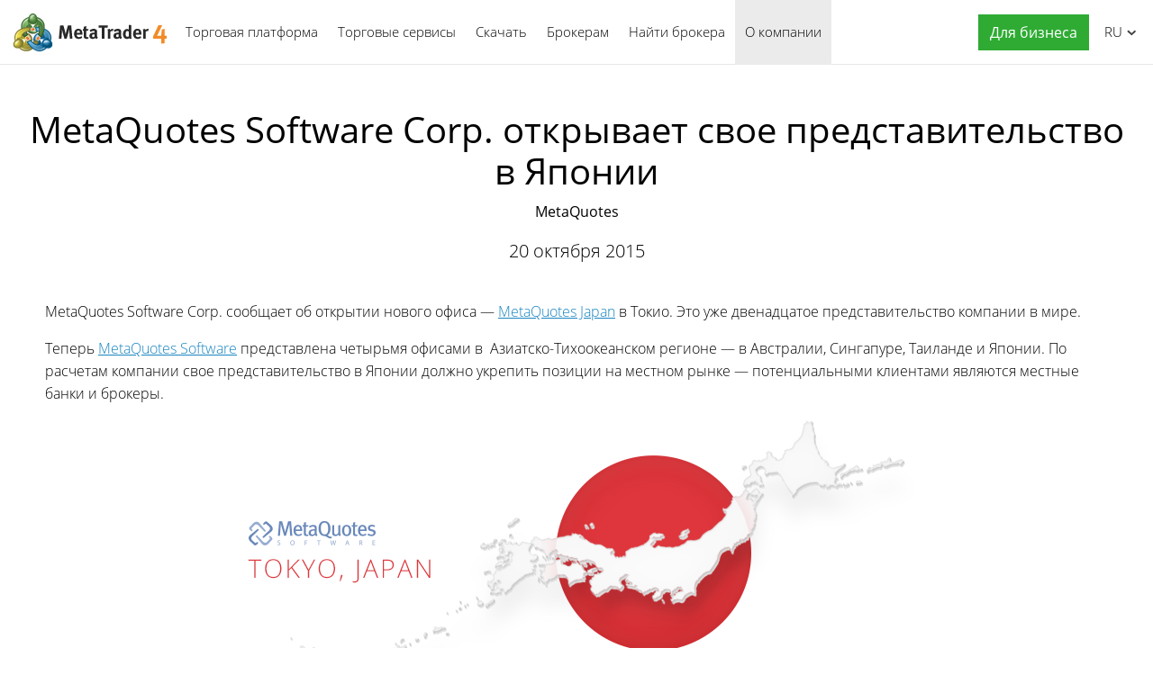

--- FILE ---
content_type: text/html; charset=utf-8
request_url: https://www.metatrader4.com/ru/company/230
body_size: 5805
content:

<!DOCTYPE html>
<html lang="ru">
<head>
    <meta http-equiv="X-UA-Compatible" content="IE=edge">
    <meta http-equiv="Content-Type" content="text/html; charset=utf-8">
    <title>MetaQuotes Software Corp. открывает свое представительство в Японии - MetaQuotes - О компании</title>
    <meta name="description" content="MetaQuotes Software Corp. сообщает об открытии нового офиса — MetaQuotes Japan в Токио. Это уже... - MetaQuotes Software Corp. открывает свое представительство в Японии - О компании MetaQuotes">
    <meta property="og:url" content="https://www.metatrader4.com/ru/company/230">
    <meta property="og:title" content="MetaQuotes Software Corp. открывает свое представительство в Японии">
    <meta property="og:description" content="MetaQuotes Software Corp. сообщает об открытии нового офиса — MetaQuotes Japan в Токио. Это уже...">
    <meta property="og:image" content="https://www.metatrader4.com/i/metatrader-4-logo-og.png">
    <meta property="og:type" content="article">
    <meta name="format-detection" content="telephone=no">
    <meta http-equiv="x-dns-prefetch-control" content="on" />
    <link rel="shortcut icon" href="/favicon.ico">
    
    <link rel="apple-touch-icon" href="/i/favicons/apple-touch-icon.png">
    <link rel="apple-touch-icon" href="/i/favicons/apple-touch-icon-precomposed.png">
    <link rel="apple-touch-icon" type="image/png" href="/i/favicons/apple-touch-icon-57x57.png" sizes="57x57">
    <link rel="apple-touch-icon" type="image/png" href="/i/favicons/apple-touch-icon-57x57-precomposed.png" sizes="57x57">
    <link rel="apple-touch-icon" type="image/png" href="/i/favicons/apple-touch-icon-60x60.png" sizes="60x60">
    <link rel="apple-touch-icon" type="image/png" href="/i/favicons/apple-touch-icon-60x60-precomposed.png" sizes="60x60">
    <link rel="apple-touch-icon" type="image/png" href="/i/favicons/apple-touch-icon-72x72.png" sizes="72x72">
    <link rel="apple-touch-icon" type="image/png" href="/i/favicons/apple-touch-icon-72x72-precomposed.png" sizes="72x72">
    <link rel="apple-touch-icon" type="image/png" href="/i/favicons/apple-touch-icon-76x76.png" sizes="76x76">
    <link rel="apple-touch-icon" type="image/png" href="/i/favicons/apple-touch-icon-76x76-precomposed.png" sizes="76x76">
    <link rel="apple-touch-icon" type="image/png" href="/i/favicons/apple-touch-icon-114x114.png" sizes="114x114" >
    <link rel="apple-touch-icon" type="image/png" href="/i/favicons/apple-touch-icon-114x114-precomposed.png" sizes="114x114" >
    <link rel="apple-touch-icon" type="image/png" href="/i/favicons/apple-touch-icon-120x120.png" sizes="120x120">
    <link rel="apple-touch-icon" type="image/png" href="/i/favicons/apple-touch-icon-120x120-precomposed.png" sizes="120x120">
    <link rel="apple-touch-icon" type="image/png" href="/i/favicons/apple-touch-icon-144x144.png" sizes="144x144">
    <link rel="apple-touch-icon" type="image/png" href="/i/favicons/apple-touch-icon-144x144-precomposed.png" sizes="144x144">
    <link rel="apple-touch-icon" type="image/png" href="/i/favicons/apple-touch-icon-152x152.png" sizes="152x152">
    <link rel="apple-touch-icon" type="image/png" href="/i/favicons/apple-touch-icon-152x152-precomposed.png" sizes="152x152">
    <link rel="apple-touch-icon" type="image/png" href="/i/favicons/apple-touch-icon-180x180.png" sizes="180x180">
    <link rel="apple-touch-icon" type="image/png" href="/i/favicons/apple-touch-icon-180x180-precomposed.png" sizes="180x180">
    
    <meta name="msapplication-config" content="none"/>
    <link href="/styles/all.dt137ac4a7675.css" type="text/css" rel="stylesheet" media="all">
    
    <!--[if lte IE 9]>
    <style type="text/css">
        html[lang="ja"] .header .menu>li>a{
            letter-spacing: -1.5px;
        }
    </style>
    <![endif]-->
    
    <link rel="canonical" href="https://www.metatrader4.com/ru/company/230">
    <link rel="alternate" hreflang="en" href="https://www.metatrader4.com/en/company/230">
    <link rel="alternate" hreflang="es" href="https://www.metatrader4.com/es/company/230">
    <link rel="alternate" hreflang="fr" href="https://www.metatrader4.com/fr/company/230">
    <link rel="alternate" hreflang="ja" href="https://www.metatrader4.com/ja/company/230">
    <link rel="alternate" hreflang="pt" href="https://www.metatrader4.com/pt/company/230">
    <link rel="alternate" hreflang="ru" href="https://www.metatrader4.com/ru/company/230">
    <link rel="alternate" hreflang="zh" href="https://www.metatrader4.com/zh/company/230">
    
    <script type="text/javascript">
        var mqGlobal = {};
        mqGlobal.AddOnLoad = function(callback) {if (!this._onload) this._onload = [];this._onload[this._onload.length] = callback;};
        mqGlobal.AddOnReady = function (callback) { if (!this._onready) this._onready = []; this._onready[this._onready.length] = callback; };
        //---
        var replaceMt4DownloadLink = "https://download.terminal.free/cdn/web/metaquotes.software.corp/mt4/MetaTrader4.pkg.zip?utm_source=www.metatrader4.com&amp;amp;utm_campaign=download.mt4.macos";
        var replaceMt4DownloadLinkUtmSource = "www.metatrader4.com";
        var replaceMt4DownloadLinkUtmCampaign = "download";
        //---
        
        (function(a,e,f,g,b,c,d){a[b]||(a.FintezaCoreObject=b,a[b]=a[b]||function(){(a[b].q=a[b].q||[]).push(arguments)},a[b].l=1*new Date,c=e.createElement(f),d=e.getElementsByTagName(f)[0],c.async=!0,c.defer=!0,c.src=g,d&&d.parentNode&&d.parentNode.insertBefore(c,d))})
          (window,document,"script","/fz/core.js","fz");
        fz("register","website",{id:"qnlhlnetfifwnnfroedbtvafkmshgcbepu",trackLinks:true});
        
    </script>
    
    <script src="/js/all.dt1384df4df05.js" defer="defer" type="text/javascript"></script>
    
  

  


</head>

<body itemscope="itemscope" itemtype="https://schema.org/WebPage">


<div class="cover ">
    

    <div class="header ">
        <a href="/ru" class="logo"><img srcset="/i/metatrader-4-logo_2x.png 2x" src="/i/metatrader-4-logo.png" width="175" height="47" title="MetaTrader 4" alt="MetaTrader 4"></a>

        <ul class="menu" id="menu" itemscope itemtype="https://schema.org/SiteNavigationElement">
        <li class="menu__item menu__item_main">
            <a href="/ru/trading-platform" itemprop="url">Торговая платформа</a>
            <ul class="menu__dropdown">
                <li><a href="/ru/trading-platform">MetaTrader 4</a></li>
                <li><a href="/ru/download" itemprop="url">Скачать</a></li>
                <li class="splitted"><a href="/ru/trading-platform/forex" itemprop="url">Форекс</a></li>
                <li><a href="/ru/trading-platform/orders" itemprop="url">Торговля и ордера</a></li>
                <li><a href="/ru/trading-platform/technical-analysis" itemprop="url">Технический анализ</a></li>
                <li><a href="/ru/trading-platform/alerts-news" itemprop="url">Алерты и Новости</a></li>
                <li><a href="/ru/trading-platform/vps" itemprop="url">Виртуальный хостинг (VPS)</a></li>
                <li><a href="/ru/trading-platform/web-trading" itemprop="url">Веб-трейдинг</a></li>

                <li class="menu__item menu__item_sub">
                    <a href="/ru/automated-trading" itemprop="url">Алготрейдинг</a>
                    <ul class="menu__dropdown menu__dropdown_sub">
                        <li><a href="/ru/automated-trading">Советники и индикаторы</a></li>
                        <li><a href="/ru/automated-trading/robots-indicators" itemprop="url">Где взять робота или индикатор</a></li>
                        <li><a href="/ru/automated-trading/mql4-ide" itemprop="url">Среда MQL4 IDE</a></li>
                        <li><a href="/ru/automated-trading/mql4-programming" itemprop="url">Программирование на языке MQL4</a></li>
                        <li><a href="/ru/automated-trading/metaeditor" itemprop="url">Редактор советников MetaEditor</a></li>
                        <li><a href="/ru/automated-trading/strategy-tester" itemprop="url">Тестер торговых стратегий</a></li>
                        <li class="splitted"><a href="https://www.mql4.com/ru" target="_blank">MQL4.community</a></li>
                    </ul>
                </li>

                <li class="menu__item menu__item_sub">
                    <a href="/ru/mobile-trading" itemprop="url">Мобильный трейдинг</a>
                    <ul class="menu__dropdown menu__dropdown_sub">
                        <li><a href="/ru/mobile-trading">Мобильные технологии MetaTrader 4</a></li>
                        <li class="splitted"><a href="/ru/mobile-trading/iphone-ipad" itemprop="url">MetaTrader 4 iPhone/iPad</a></li>
                        <li><a href="/ru/mobile-trading/android" itemprop="url">MetaTrader 4 Android OS</a></li>
                        <li class="splitted"><a href="/ru/download" itemprop="url">Скачать</a></li>
                    </ul>
                </li>

                <li class=""><a href="/ru/trading-platform/open-demo" itemprop="url">Открыть демо-счет</a></li>
                <li class="splitted"><a href="/ru/trading-platform/help" itemprop="url">Справка по MetaTrader 4</a></li>
                <li><a href="/ru/releasenotes" itemprop="url">Последние обновления</a></li>
            </ul>
        </li><!--


        --><li class="menu__item menu__item_main">
            <a href="/ru/market" itemprop="url">Торговые сервисы</a>
            <ul class="menu__dropdown">
                <li class="menu__item menu__item_sub">
                    <a href="/ru/market" itemprop="url">Маркет</a>
                    <ul class="menu__dropdown menu__dropdown_sub">
                        <li><a href="/ru/market">MetaTrader Market</a></li>
                        <li><a href="/ru/market/robots-indicators" itemprop="url">Как покупать советников или индикаторы</a></li>
                    </ul>
                </li>

                <li class="menu__item menu__item_sub">
                    <a href="/ru/signals" itemprop="url">Сигналы</a>
                    <ul class="menu__dropdown menu__dropdown_sub">
                        <li><a href="/ru/signals">Форекс сигналы и копирование сделок</a></li>
                        <li><a href="/ru/signals/overview" itemprop="url">Подобрать сигнал</a></li>
                        <li><a href="/ru/signals/subscribe" itemprop="url">Как подписаться на сигнал</a></li>
                        <li><a href="/ru/signals/providers" itemprop="url">Как стать поставщиком</a></li>
                    </ul>
                </li>
            </ul>
        </li><!--

        --><li class="menu__item menu__item_main menu__item menu__item_singled">
               <a href="/ru/download" itemprop="url">Скачать</a>
           </li><!--

        --><li class="menu__item menu__item_main">
            <a href="/ru/brokers" itemprop="url">Брокерам</a>
            <ul  class="menu__dropdown menu__dropdown_right">
                <li><a href="/ru/brokers">MetaTrader 4 для брокеров</a></li>
                <li><a href="/ru/brokers/api" itemprop="url">MetaTrader 4 API</a></li>
                <li><a href="/ru/brokers/integration-plugins-feeds" itemprop="url">Интеграция, плагины и фиды</a></li>
            </ul>
        </li><!--


        --><li class="menu__item menu__item_main menu__item menu__item_singled">
               <a href="/ru/find-broker" itemprop="url" id="menu-item-find-broker">Найти брокера</a>
           </li><!--

        --><li class="menu__item menu__item_main">
            <a href="/ru/company" class='selected' itemprop="url">О компании</a>
            <ul class="menu__dropdown menu__dropdown_right">
                <li><a href="/ru/company">MetaQuotes Ltd</a></li>
                <li><a href="/ru/company/contacts" itemprop="url">Контакты</a></li>
                <li><a href="https://www.metaquotes.net/ru/legal" target="_blank">Правовая информация</a></li>
            </ul>
        </li>


        <li class="menu__item menu__item_main menu__item_right menu__item_no-borders menu__item_singled">
            <a href="javascript:void(0)" id="chatBotBtn" class="chatbot-button" role="button" data-fz-event="Site Broker Form Header Request"><span class="button__get-trial">Для бизнеса</span></a><script type ="text/javascript">mqGlobal.AddOnReady(function () {chatBot.init('chatBotBtn');});</script>
            
        </li>

        </ul>

        <div class="sidebarToggleButton" id="sidebarToggleButton" onclick="Sidebar.Toggle();"><div></div></div>

        <ul class="langmenu" id="langmenu" onmousedown="LangMenu.Show(event);">
        <li><a href='/en/company/230'>English <abbr>EN</abbr></a></li><li><a href='/es/company/230'>Español <abbr>ES</abbr></a></li><li><a href='/fr/company/230'>Français <abbr>FR</abbr></a></li><li><a href='/ja/company/230'>日本語 <abbr>JA</abbr></a></li><li><a href='/pt/company/230'>Português <abbr>PT</abbr></a></li><li class='selected'><a href='/ru/company/230'>Русский <abbr>RU</abbr></a></li><li><a href='/zh/company/230'>中文 <abbr>ZH</abbr></a></li>
        </ul>
    </div>

    

    
    <div class="line top"></div>

    <h1 itemprop="name">MetaQuotes Software Corp. открывает свое представительство в&nbsp;Японии</h1>
    <h2>MetaQuotes</h2>

    <div class="entry"><p><meta itemprop="datePublished" content="2015-10-20" />20 октября 2015</p></div>

    <div class="container" itemprop="text">
        <p>MetaQuotes Software Corp. сообщает об открытии нового офиса — <a target="_blank" title="MetaQuotes Japan" href="https://metaquotes.co.jp/" rel="nofollow">MetaQuotes Japan</a> в Токио. Это уже двенадцатое
представительство компании в мире. </p>

<p>Теперь <a target="_blank" title="MetaQuotes Software" href="https://www.metaquotes.net/">MetaQuotes Software</a> представлена четырьмя офисами в&nbsp; Азиатско-Тихоокеанском регионе — в Австралии,
Сингапуре, Таиланде и Японии. По расчетам компании свое представительство в Японии
должно укрепить позиции на местном рынке — потенциальными клиентами являются
местные банки и брокеры.</p><p style="text-align: center;"><img style="vertical-align: middle;" alt="" title="" src="/c/3/0/MetaQuotes_japan__1.png" width="750" height="288"><br></p>

<p>В обязанности MetaQuotes Japan входят как
продажи, так и техническая поддержка всей линейки продуктов MetaQuotes Software
Corp — торговых платформ MetaTrader 4, <a target="_blank" title="MetaTrader 5 Trading Platform" href="https://www.metatrader5.com/">MetaTrader 5</a> и системы управления
бизнесом TeamWox. Из-за растущего в регионе интереса к продуктам MetaQuotes
Software открытие нового офиса стало важным шагом на пути к тому, чтобы
компания стала еще ближе к клиентам.&nbsp;
Работа MetaQuotes Japan
должна увеличить клиентскую базу платформ MetaTrader в этом регионе и расширить
географию продаж.&nbsp; <br></p><p>"Счастлив присоединиться к команде MetaQuotes Software, — заявляет глава MetaQuotes Japan Тадао
Мицумото. - Наша главная задача на данный
момент — познакомить с возможностями торговых платформ MetaTrader местных
брокеров и трейдеров. Теперь это сделать гораздо проще, ведь мы говорим с ними во
всех смыслах на одном языке"</p>

<p>"Расширение географии офисов — важный элемент
глобальной стратегии MetaQuotes Software, — добавляет исполнительный директор
компании Гайс Крейс. Мы рады, что Тадао Митсумото будет представлять наши
интересы в Японии. Это позволит сильнее развернуть нашу деятельность в регионе и
найти здесь новых клиентов".</p>
        
        
        
        <div class="previousNews">
        <b>Посмотрите предыдущие новости, пожалуйста:</b>
        <ul>
        
            <li><a href="/ru/company/229">Турецкий брокер Ak Investment переходит на платформу MetaTrader&nbsp;4</a></li>
            <li><a href="/ru/company/228">Веб-платформа MetaTrader&nbsp;4 совершенствуется</a></li>
            <li><a href="/ru/company/227">MetaTrader&nbsp;5 запущен на Фондовой бирже Стамбула Borsa Istanbul (BIST)</a></li>
            <li><a href="/ru/company/226">Оплата виртуального хостинга и подписки на сигналы&nbsp;— прямо в MetaTrader&nbsp;4!</a></li>
            <li><a href="/ru/company/225">Смотрите новую серию видеороликов &quot;Где взять торгового робота или индикатор?&quot;</a></li>
        </ul>
        </div>
        
    </div>

    <div class="line"></div>


    <div class="footer container">
        <ul class="links">
        
        <li><a href="/ru/trading-platform">Торговая платформа</a></li>
        <li><a href="/ru/mobile-trading">Мобильный трейдинг</a></li>
        <li><a href="/ru/market">Маркет</a></li>
        <li><a href="/ru/signals">Сигналы</a></li>
        <li><a href="/ru/automated-trading">Алготрейдинг</a></li>
        <li><a href="/ru/download">Скачать</a></li>
        <li><a href="/ru/brokers">Брокерам</a></li>
        <li><a href="/ru/company">О компании</a></li>
        <li><a target="_blank" href="https://www.metaquotes.net/ru/legal">Правовая информация</a></li>
            
        </ul>


        <div class="disclaimer">
            MetaQuotes разрабатывает программное обеспечение и не предоставляет инвестиционных или брокерских услуг
        </div>

        <div class="copyright">
            Copyright 2000-2026, <a href="https://www.metaquotes.net" target="_blank">MetaQuotes Ltd</a>
        </div>


        <script type="text/javascript">
            mqGlobal.AddOnReady(function ()
            {
                window.MqCookies = new MqCookie;
                MqCookies.init('www.metatrader4.com', null, null);
                
                if (/Trident|MSIE/.test(window.navigator.userAgent) === false)
                    FloatVerticalPanel('Сайт использует cookie-файлы. Узнайте больше о нашей <a href="https://www.metaquotes.net/ru/legal/cookies" target="_blank">политике по использованию cookie-файлов</a>.', 'cookie_accept');
                    
            });
        </script>
    </div>
</div>

<script type="application/ld+json">
{
  "@context": "https://schema.org",
  "@type": "Organization",
  "name": "MetaTrader 4",
  "parentOrganization": "MetaQuotes Ltd",
  "legalName":"MetaTrader 4",
  "alternateName": "MT4",
  "brand": "MetaTrader 4",
  "url": "https://www.metatrader4.com",
  "logo": "https://www.metatrader4.com/i/metatrader-4-logo-og.png",
  "description": "MetaTrader 4 — это бесплатная торговая платформа, предназначенная для торговли на рынке Форекс. Широкие аналитические возможности, гибкая торговая система, алгоритмический и мобильный трейдинг, Маркет торговых роботов и технических индикаторов, встроенный виртуальный хостинг и торговые сигналы — вот что предлагает MetaTrader 4 каждому трейдеру!",
  "contactPoint": {
    "@type": "ContactPoint",
    "url":"https://www.metatrader4.com/ru/company/contacts",
    "contactType": "customer service",
    "contactOption": "Chat",
    "areaServed": "Worldwide",
    "availableLanguage":["en","zh","es","fr","ja","pt","de"]}
  },
  "sameAs": [
    "https://www.youtube.com/user/MetaQuotesOfficial",
    "https://www.facebook.com/metatrader/"
   ]
}
</script>
    

</body>
</html>
<!-- Generated in 1.2506 ms -->